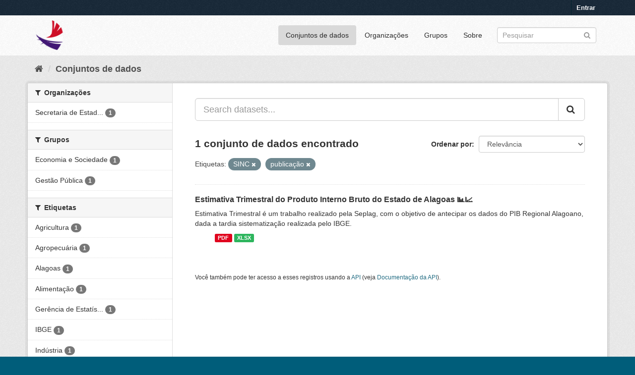

--- FILE ---
content_type: text/html; charset=utf-8
request_url: https://dados.al.gov.br/catalogo/dataset?tags=SINC&tags=publica%C3%A7%C3%A3o
body_size: 5306
content:
<!DOCTYPE html>
<!--[if IE 9]> <html lang="pt_BR" class="ie9"> <![endif]-->
<!--[if gt IE 8]><!--> <html lang="pt_BR"> <!--<![endif]-->
  <head>
    <link rel="stylesheet" type="text/css" href="/catalogo/fanstatic/vendor/:version:2020-09-01T12:25:20.28/select2/select2.css" />
<link rel="stylesheet" type="text/css" href="/catalogo/fanstatic/css/:version:2023-06-21T15:00:22.33/main.min.css" />
<link rel="stylesheet" type="text/css" href="/catalogo/fanstatic/vendor/:version:2020-09-01T12:25:20.28/font-awesome/css/font-awesome.min.css" />
<link rel="stylesheet" type="text/css" href="/catalogo/fanstatic/ckanext-geoview/:version:2019-05-02T11:04:45.07/css/geo-resource-styles.css" />
<link rel="stylesheet" type="text/css" href="/catalogo/fanstatic/ckanext-harvest/:version:2019-04-25T12:13:18.31/styles/harvest.css" />
<link rel="stylesheet" type="text/css" href="/catalogo/fanstatic/privatedatasets/:version:2019-05-08T07:55:10.38/custom.css" />

	<meta charset="utf-8" />
      <meta name="generator" content="ckan 2.8.5" />
      <meta name="viewport" content="width=device-width, initial-scale=1.0">
    <title>Conjuntos de dados - Alagoas em Dados e Informações</title>

    
    <link rel="shortcut icon" href="/base/images/ckan.ico" />
    
  
    
      
    
    

  


    
      
      
    
 <script>
        (function(i,s,o,g,r,a,m){i['GoogleAnalyticsObject']=r;i[r]=i[r]||function(){
                (i[r].q=i[r].q||[]).push(arguments)},i[r].l=1*new Date();a=s.createElement(o),
            m=s.getElementsByTagName(o)[0];a.async=1;a.src=g;m.parentNode.insertBefore(a,m)
        })(window,document,'script','//www.google-analytics.com/analytics.js','ga');
        ga('create', 'UA-56490249-1', 'auto');
        ga('send', 'pageview');
   </script>
		
   </head>	
  
  <body data-site-root="https://dados.al.gov.br/catalogo/" data-locale-root="https://dados.al.gov.br/catalogo/" >

    
    <div class="hide"><a href="#content">Pular para o conteúdo</a></div>
  

  
     
<header class="account-masthead">
  <div class="container">
     
    <nav class="account not-authed">
      <ul class="list-unstyled">
        
        <li><a href="/catalogo/user/login">Entrar</a></li>
         
      </ul>
    </nav>
     
  </div>
</header>

<header class="navbar navbar-static-top masthead">
    
  <div class="container">
    <div class="navbar-right">
      <button data-target="#main-navigation-toggle" data-toggle="collapse" class="navbar-toggle collapsed" type="button">
        <span class="fa fa-bars"></span>
      </button>
    </div>
    <hgroup class="header-image navbar-left">
       
      <a class="logo" href="/"><img src="https://dados.al.gov.br/catalogo/uploads/admin/2021-01-20-151315.418520ADicon.ico" alt="Alagoas em Dados e Informações" title="Alagoas em Dados e Informações" /></a>
       
    </hgroup>

    <div class="collapse navbar-collapse" id="main-navigation-toggle">
      
      <nav class="section navigation">
        <ul class="nav nav-pills">
           <li class="active"><a href="/catalogo/dataset">Conjuntos de dados</a></li><li><a href="/catalogo/organization">Organizações</a></li><li><a href="/catalogo/group">Grupos</a></li><li><a href="/catalogo/about">Sobre</a></li> 
        </ul>
      </nav>
       
      <form class="section site-search simple-input" action="/catalogo/dataset" method="get">
        <div class="field">
          <label for="field-sitewide-search">Buscar conjunto de dados</label>
          <input id="field-sitewide-search" type="text" class="form-control" name="q" placeholder="Pesquisar" />
          <button class="btn-search" type="submit"><i class="fa fa-search"></i></button>
        </div>
      </form>
      
    </div>
  </div>
</header>

  
    <div role="main">
      <div id="content" class="container">
        
          
            <div class="flash-messages">
              
                
              
            </div>
          

          
            <div class="toolbar">
              
                
                  <ol class="breadcrumb">
                    
<li class="home"><a href="/catalogo/"><i class="fa fa-home"></i><span> Início</span></a></li>
                    
  <li class="active"><a class=" active" href="/catalogo/dataset">Conjuntos de dados</a></li>

                  </ol>
                
              
            </div>
          

          <div class="row wrapper">
            
            
            

            
              <aside class="secondary col-sm-3">
                
                
<div class="filters">
  <div>
    
      

  
  
    
      
      
        <section class="module module-narrow module-shallow">
          
            <h2 class="module-heading">
              <i class="fa fa-filter"></i>
              
              Organizações
            </h2>
          
          
            
            
              <nav>
                <ul class="list-unstyled nav nav-simple nav-facet">
                  
                    
                    
                    
                    
                      <li class="nav-item">
                        <a href="/catalogo/dataset?tags=SINC&amp;tags=publica%C3%A7%C3%A3o&amp;organization=secretaria-de-estado-do-planejamento-gestao-e-patrimonio-seplag" title="Secretaria de Estado do Planejamento, Gestão e Patrimônio - SEPLAG">
                          <span class="item-label">Secretaria de Estad...</span>
                          <span class="hidden separator"> - </span>
                          <span class="item-count badge">1</span>
                        </a>
                      </li>
                  
                </ul>
              </nav>

              <p class="module-footer">
                
                  
                
              </p>
            
            
          
        </section>
      
    
  

    
      

  
  
    
      
      
        <section class="module module-narrow module-shallow">
          
            <h2 class="module-heading">
              <i class="fa fa-filter"></i>
              
              Grupos
            </h2>
          
          
            
            
              <nav>
                <ul class="list-unstyled nav nav-simple nav-facet">
                  
                    
                    
                    
                    
                      <li class="nav-item">
                        <a href="/catalogo/dataset?groups=economia-e-sociedade&amp;tags=SINC&amp;tags=publica%C3%A7%C3%A3o" title="">
                          <span class="item-label">Economia e Sociedade</span>
                          <span class="hidden separator"> - </span>
                          <span class="item-count badge">1</span>
                        </a>
                      </li>
                  
                    
                    
                    
                    
                      <li class="nav-item">
                        <a href="/catalogo/dataset?tags=SINC&amp;tags=publica%C3%A7%C3%A3o&amp;groups=gestao-publica" title="">
                          <span class="item-label">Gestão Pública</span>
                          <span class="hidden separator"> - </span>
                          <span class="item-count badge">1</span>
                        </a>
                      </li>
                  
                </ul>
              </nav>

              <p class="module-footer">
                
                  
                
              </p>
            
            
          
        </section>
      
    
  

    
      

  
  
    
      
      
        <section class="module module-narrow module-shallow">
          
            <h2 class="module-heading">
              <i class="fa fa-filter"></i>
              
              Etiquetas
            </h2>
          
          
            
            
              <nav>
                <ul class="list-unstyled nav nav-simple nav-facet">
                  
                    
                    
                    
                    
                      <li class="nav-item">
                        <a href="/catalogo/dataset?tags=SINC&amp;tags=Agricultura&amp;tags=publica%C3%A7%C3%A3o" title="">
                          <span class="item-label">Agricultura</span>
                          <span class="hidden separator"> - </span>
                          <span class="item-count badge">1</span>
                        </a>
                      </li>
                  
                    
                    
                    
                    
                      <li class="nav-item">
                        <a href="/catalogo/dataset?tags=SINC&amp;tags=publica%C3%A7%C3%A3o&amp;tags=Agropecu%C3%A1ria" title="">
                          <span class="item-label">Agropecuária</span>
                          <span class="hidden separator"> - </span>
                          <span class="item-count badge">1</span>
                        </a>
                      </li>
                  
                    
                    
                    
                    
                      <li class="nav-item">
                        <a href="/catalogo/dataset?tags=Alagoas&amp;tags=SINC&amp;tags=publica%C3%A7%C3%A3o" title="">
                          <span class="item-label">Alagoas</span>
                          <span class="hidden separator"> - </span>
                          <span class="item-count badge">1</span>
                        </a>
                      </li>
                  
                    
                    
                    
                    
                      <li class="nav-item">
                        <a href="/catalogo/dataset?tags=SINC&amp;tags=publica%C3%A7%C3%A3o&amp;tags=Alimenta%C3%A7%C3%A3o" title="">
                          <span class="item-label">Alimentação</span>
                          <span class="hidden separator"> - </span>
                          <span class="item-count badge">1</span>
                        </a>
                      </li>
                  
                    
                    
                    
                    
                      <li class="nav-item">
                        <a href="/catalogo/dataset?tags=Ger%C3%AAncia+de+Estat%C3%ADstica&amp;tags=SINC&amp;tags=publica%C3%A7%C3%A3o" title="Gerência de Estatística">
                          <span class="item-label">Gerência de Estatís...</span>
                          <span class="hidden separator"> - </span>
                          <span class="item-count badge">1</span>
                        </a>
                      </li>
                  
                    
                    
                    
                    
                      <li class="nav-item">
                        <a href="/catalogo/dataset?tags=IBGE&amp;tags=SINC&amp;tags=publica%C3%A7%C3%A3o" title="">
                          <span class="item-label">IBGE</span>
                          <span class="hidden separator"> - </span>
                          <span class="item-count badge">1</span>
                        </a>
                      </li>
                  
                    
                    
                    
                    
                      <li class="nav-item">
                        <a href="/catalogo/dataset?tags=SINC&amp;tags=publica%C3%A7%C3%A3o&amp;tags=Ind%C3%BAstria" title="">
                          <span class="item-label">Indústria</span>
                          <span class="hidden separator"> - </span>
                          <span class="item-count badge">1</span>
                        </a>
                      </li>
                  
                    
                    
                    
                    
                      <li class="nav-item">
                        <a href="/catalogo/dataset?tags=Pecu%C3%A1ria&amp;tags=SINC&amp;tags=publica%C3%A7%C3%A3o" title="">
                          <span class="item-label">Pecuária</span>
                          <span class="hidden separator"> - </span>
                          <span class="item-count badge">1</span>
                        </a>
                      </li>
                  
                    
                    
                    
                    
                      <li class="nav-item">
                        <a href="/catalogo/dataset?tags=SINC&amp;tags=Produto+interno+bruto+-+PIB&amp;tags=publica%C3%A7%C3%A3o" title="Produto interno bruto - PIB">
                          <span class="item-label">Produto interno bru...</span>
                          <span class="hidden separator"> - </span>
                          <span class="item-count badge">1</span>
                        </a>
                      </li>
                  
                    
                    
                    
                    
                      <li class="nav-item active">
                        <a href="/catalogo/dataset?tags=SINC" title="">
                          <span class="item-label">publicação</span>
                          <span class="hidden separator"> - </span>
                          <span class="item-count badge">1</span>
                        </a>
                      </li>
                  
                </ul>
              </nav>

              <p class="module-footer">
                
                  
                    <a href="/catalogo/dataset?tags=SINC&amp;tags=publica%C3%A7%C3%A3o&amp;_tags_limit=0" class="read-more">Mostrar mais Etiquetas</a>
                  
                
              </p>
            
            
          
        </section>
      
    
  

    
      

  
  
    
      
      
        <section class="module module-narrow module-shallow">
          
            <h2 class="module-heading">
              <i class="fa fa-filter"></i>
              
              Formatos
            </h2>
          
          
            
            
              <nav>
                <ul class="list-unstyled nav nav-simple nav-facet">
                  
                    
                    
                    
                    
                      <li class="nav-item">
                        <a href="/catalogo/dataset?res_format=PDF&amp;tags=SINC&amp;tags=publica%C3%A7%C3%A3o" title="">
                          <span class="item-label">PDF</span>
                          <span class="hidden separator"> - </span>
                          <span class="item-count badge">1</span>
                        </a>
                      </li>
                  
                    
                    
                    
                    
                      <li class="nav-item">
                        <a href="/catalogo/dataset?res_format=XLSX&amp;tags=SINC&amp;tags=publica%C3%A7%C3%A3o" title="">
                          <span class="item-label">XLSX</span>
                          <span class="hidden separator"> - </span>
                          <span class="item-count badge">1</span>
                        </a>
                      </li>
                  
                </ul>
              </nav>

              <p class="module-footer">
                
                  
                
              </p>
            
            
          
        </section>
      
    
  

    
      

  
  
    
      
      
        <section class="module module-narrow module-shallow">
          
            <h2 class="module-heading">
              <i class="fa fa-filter"></i>
              
              Licenças
            </h2>
          
          
            
            
              <nav>
                <ul class="list-unstyled nav nav-simple nav-facet">
                  
                    
                    
                    
                    
                      <li class="nav-item">
                        <a href="/catalogo/dataset?license_id=cc-by&amp;tags=SINC&amp;tags=publica%C3%A7%C3%A3o" title="Creative Commons Atribuição">
                          <span class="item-label">Creative Commons At...</span>
                          <span class="hidden separator"> - </span>
                          <span class="item-count badge">1</span>
                        </a>
                      </li>
                  
                </ul>
              </nav>

              <p class="module-footer">
                
                  
                
              </p>
            
            
          
        </section>
      
    
  

    
  </div>
  <a class="close no-text hide-filters"><i class="fa fa-times-circle"></i><span class="text">close</span></a>
</div>

              </aside>
            

            
              <div class="primary col-sm-9 col-xs-12">
                
                
  <section class="module">
    <div class="module-content">
      
        
      
      
        
        
        







<form id="dataset-search-form" class="search-form" method="get" data-module="select-switch">

  
    <div class="input-group search-input-group">
      <input aria-label="Search datasets..." id="field-giant-search" type="text" class="form-control input-lg" name="q" value="" autocomplete="off" placeholder="Search datasets...">
      
      <span class="input-group-btn">
        <button class="btn btn-default btn-lg" type="submit" value="search">
          <i class="fa fa-search"></i>
        </button>
      </span>
      
    </div>
  

  
    <span>
  
  

  
  
  
  <input type="hidden" name="tags" value="SINC" />
  
  
  
  
  
  <input type="hidden" name="tags" value="publicação" />
  
  
  
  </span>
  

  
    
      <div class="form-select form-group control-order-by">
        <label for="field-order-by">Ordenar por</label>
        <select id="field-order-by" name="sort" class="form-control">
          
            
              <option value="score desc, metadata_modified desc" selected="selected">Relevância</option>
            
          
            
              <option value="title_string asc">Nome Crescente</option>
            
          
            
              <option value="title_string desc">Nome Descrescente</option>
            
          
            
              <option value="metadata_modified desc">Modificada pela última vez</option>
            
          
            
              <option value="views_recent desc">Popular</option>
            
          
        </select>
        
        <button class="btn btn-default js-hide" type="submit">Ir</button>
        
      </div>
    
  

  
    
      <h2>

  
  
  
  

1 conjunto de dados encontrado</h2>
    
  

  
    
      <p class="filter-list">
        
          
          <span class="facet">Etiquetas:</span>
          
            <span class="filtered pill">SINC
              <a href="dataset?tags=publica%C3%A7%C3%A3o" class="remove" title="Remover"><i class="fa fa-times"></i></a>
            </span>
          
            <span class="filtered pill">publicação
              <a href="dataset?tags=SINC" class="remove" title="Remover"><i class="fa fa-times"></i></a>
            </span>
          
        
      </p>
      <a class="show-filters btn btn-default">Filtrar Resultados</a>
    
  

</form>




      
      
        

  
    <ul class="dataset-list list-unstyled">
    	
	      
	        









<li class="dataset-item">
  
    <div class="dataset-content">
      <h3 class="dataset-heading">
        
        
        
        
        <!-- Customizations Acquire Button -->
        
            <a href="/catalogo/dataset/estimativa-trimestral-pib-do-estado-de-alagoas">Estimativa Trimestral do Produto Interno Bruto do Estado de Alagoas 📊📈</a>
        
        <!-- End of customizations Acquire Button -->
        
        
        
      </h3>
      
      
        <div>Estimativa Trimestral é um trabalho realizado pela Seplag, com o objetivo de antecipar os dados do PIB Regional Alagoano, dada a tardia sistematização realizada pelo IBGE.</div>
      
    </div>
    
      <ul class="dataset-resources unstyled">
        
          <li>
            <a href="/catalogo/dataset/estimativa-trimestral-pib-do-estado-de-alagoas" class="label" data-format="pdf">PDF</a>
          </li>
        
          <li>
            <a href="/catalogo/dataset/estimativa-trimestral-pib-do-estado-de-alagoas" class="label" data-format="xlsx">XLSX</a>
          </li>
        
      </ul>
    
  
</li>
	      
	    
    </ul>
  

      
    </div>

    
      
    
  </section>

  
  <section class="module">
    <div class="module-content">
      
      <small>
        
        
        
           Você também pode ter acesso a esses registros usando a <a href="/catalogo/api/3">API</a> (veja <a href="http://docs.ckan.org/en/2.8/api/">Documentação da API</a>). 
      </small>
      
    </div>
  </section>
  

              </div>
            
          </div>
        
      </div>
    </div>
  
    <footer class="site-footer">
  <div class="container">
    
    <div class="row">
      <div class="col-md-8 footer-links">
        
          <ul class="list-unstyled">
            
              <li><a href="/catalogo/about">Sobre Alagoas em Dados e Informações</a></li>
            
          </ul>
          <ul class="list-unstyled">
            
              
              <li><a href="http://docs.ckan.org/en/2.8/api/">API do CKAN</a></li>
              <li><a href="http://www.ckan.org/">Associação CKAN</a></li>
              <li><a href="http://www.opendefinition.org/okd/"><img src="/catalogo/base/images/od_80x15_blue.png" alt="Open Data"></a></li>
            
          </ul>
        
      </div>
      <div class="col-md-4 attribution">
        
          <p><strong>Impulsionado por</strong> <a class="hide-text ckan-footer-logo" href="http://ckan.org">CKAN</a></p>
        
        
          
<form class="form-inline form-select lang-select" action="/catalogo/util/redirect" data-module="select-switch" method="POST">
  <label for="field-lang-select">Idioma</label>
  <select id="field-lang-select" name="url" data-module="autocomplete" data-module-dropdown-class="lang-dropdown" data-module-container-class="lang-container">
    
      <option value="/catalogo/pt_BR/dataset?tags=SINC&amp;tags=publica%C3%A7%C3%A3o" selected="selected">
        português (Brasil)
      </option>
    
      <option value="/catalogo/en/dataset?tags=SINC&amp;tags=publica%C3%A7%C3%A3o" >
        English
      </option>
    
      <option value="/catalogo/ja/dataset?tags=SINC&amp;tags=publica%C3%A7%C3%A3o" >
        日本語
      </option>
    
      <option value="/catalogo/it/dataset?tags=SINC&amp;tags=publica%C3%A7%C3%A3o" >
        italiano
      </option>
    
      <option value="/catalogo/cs_CZ/dataset?tags=SINC&amp;tags=publica%C3%A7%C3%A3o" >
        čeština (Česká republika)
      </option>
    
      <option value="/catalogo/ca/dataset?tags=SINC&amp;tags=publica%C3%A7%C3%A3o" >
        català
      </option>
    
      <option value="/catalogo/es/dataset?tags=SINC&amp;tags=publica%C3%A7%C3%A3o" >
        español
      </option>
    
      <option value="/catalogo/fr/dataset?tags=SINC&amp;tags=publica%C3%A7%C3%A3o" >
        français
      </option>
    
      <option value="/catalogo/el/dataset?tags=SINC&amp;tags=publica%C3%A7%C3%A3o" >
        Ελληνικά
      </option>
    
      <option value="/catalogo/sv/dataset?tags=SINC&amp;tags=publica%C3%A7%C3%A3o" >
        svenska
      </option>
    
      <option value="/catalogo/sr/dataset?tags=SINC&amp;tags=publica%C3%A7%C3%A3o" >
        српски
      </option>
    
      <option value="/catalogo/no/dataset?tags=SINC&amp;tags=publica%C3%A7%C3%A3o" >
        norsk bokmål (Norge)
      </option>
    
      <option value="/catalogo/sk/dataset?tags=SINC&amp;tags=publica%C3%A7%C3%A3o" >
        slovenčina
      </option>
    
      <option value="/catalogo/fi/dataset?tags=SINC&amp;tags=publica%C3%A7%C3%A3o" >
        suomi
      </option>
    
      <option value="/catalogo/ru/dataset?tags=SINC&amp;tags=publica%C3%A7%C3%A3o" >
        русский
      </option>
    
      <option value="/catalogo/de/dataset?tags=SINC&amp;tags=publica%C3%A7%C3%A3o" >
        Deutsch
      </option>
    
      <option value="/catalogo/pl/dataset?tags=SINC&amp;tags=publica%C3%A7%C3%A3o" >
        polski
      </option>
    
      <option value="/catalogo/nl/dataset?tags=SINC&amp;tags=publica%C3%A7%C3%A3o" >
        Nederlands
      </option>
    
      <option value="/catalogo/bg/dataset?tags=SINC&amp;tags=publica%C3%A7%C3%A3o" >
        български
      </option>
    
      <option value="/catalogo/ko_KR/dataset?tags=SINC&amp;tags=publica%C3%A7%C3%A3o" >
        한국어 (대한민국)
      </option>
    
      <option value="/catalogo/hu/dataset?tags=SINC&amp;tags=publica%C3%A7%C3%A3o" >
        magyar
      </option>
    
      <option value="/catalogo/sl/dataset?tags=SINC&amp;tags=publica%C3%A7%C3%A3o" >
        slovenščina
      </option>
    
      <option value="/catalogo/lv/dataset?tags=SINC&amp;tags=publica%C3%A7%C3%A3o" >
        latviešu
      </option>
    
      <option value="/catalogo/tr/dataset?tags=SINC&amp;tags=publica%C3%A7%C3%A3o" >
        Türkçe
      </option>
    
      <option value="/catalogo/id/dataset?tags=SINC&amp;tags=publica%C3%A7%C3%A3o" >
        Indonesia
      </option>
    
      <option value="/catalogo/is/dataset?tags=SINC&amp;tags=publica%C3%A7%C3%A3o" >
        íslenska
      </option>
    
      <option value="/catalogo/mn_MN/dataset?tags=SINC&amp;tags=publica%C3%A7%C3%A3o" >
        монгол (Монгол)
      </option>
    
      <option value="/catalogo/hr/dataset?tags=SINC&amp;tags=publica%C3%A7%C3%A3o" >
        hrvatski
      </option>
    
      <option value="/catalogo/fa_IR/dataset?tags=SINC&amp;tags=publica%C3%A7%C3%A3o" >
        فارسی (ایران)
      </option>
    
      <option value="/catalogo/en_AU/dataset?tags=SINC&amp;tags=publica%C3%A7%C3%A3o" >
        English (Australia)
      </option>
    
      <option value="/catalogo/am/dataset?tags=SINC&amp;tags=publica%C3%A7%C3%A3o" >
        አማርኛ
      </option>
    
      <option value="/catalogo/th/dataset?tags=SINC&amp;tags=publica%C3%A7%C3%A3o" >
        ไทย
      </option>
    
      <option value="/catalogo/km/dataset?tags=SINC&amp;tags=publica%C3%A7%C3%A3o" >
        ខ្មែរ
      </option>
    
      <option value="/catalogo/sq/dataset?tags=SINC&amp;tags=publica%C3%A7%C3%A3o" >
        shqip
      </option>
    
      <option value="/catalogo/pt_PT/dataset?tags=SINC&amp;tags=publica%C3%A7%C3%A3o" >
        português (Portugal)
      </option>
    
      <option value="/catalogo/tl/dataset?tags=SINC&amp;tags=publica%C3%A7%C3%A3o" >
        Filipino (Pilipinas)
      </option>
    
      <option value="/catalogo/ne/dataset?tags=SINC&amp;tags=publica%C3%A7%C3%A3o" >
        नेपाली
      </option>
    
      <option value="/catalogo/uk/dataset?tags=SINC&amp;tags=publica%C3%A7%C3%A3o" >
        українська
      </option>
    
      <option value="/catalogo/ro/dataset?tags=SINC&amp;tags=publica%C3%A7%C3%A3o" >
        română
      </option>
    
      <option value="/catalogo/zh_CN/dataset?tags=SINC&amp;tags=publica%C3%A7%C3%A3o" >
        中文 (简体, 中国)
      </option>
    
      <option value="/catalogo/eu/dataset?tags=SINC&amp;tags=publica%C3%A7%C3%A3o" >
        euskara
      </option>
    
      <option value="/catalogo/sr_Latn/dataset?tags=SINC&amp;tags=publica%C3%A7%C3%A3o" >
        srpski (latinica)
      </option>
    
      <option value="/catalogo/da_DK/dataset?tags=SINC&amp;tags=publica%C3%A7%C3%A3o" >
        dansk (Danmark)
      </option>
    
      <option value="/catalogo/es_AR/dataset?tags=SINC&amp;tags=publica%C3%A7%C3%A3o" >
        español (Argentina)
      </option>
    
      <option value="/catalogo/vi/dataset?tags=SINC&amp;tags=publica%C3%A7%C3%A3o" >
        Tiếng Việt
      </option>
    
      <option value="/catalogo/uk_UA/dataset?tags=SINC&amp;tags=publica%C3%A7%C3%A3o" >
        українська (Україна)
      </option>
    
      <option value="/catalogo/lt/dataset?tags=SINC&amp;tags=publica%C3%A7%C3%A3o" >
        lietuvių
      </option>
    
      <option value="/catalogo/mk/dataset?tags=SINC&amp;tags=publica%C3%A7%C3%A3o" >
        македонски
      </option>
    
      <option value="/catalogo/he/dataset?tags=SINC&amp;tags=publica%C3%A7%C3%A3o" >
        עברית
      </option>
    
      <option value="/catalogo/gl/dataset?tags=SINC&amp;tags=publica%C3%A7%C3%A3o" >
        galego
      </option>
    
      <option value="/catalogo/zh_TW/dataset?tags=SINC&amp;tags=publica%C3%A7%C3%A3o" >
        中文 (繁體, 台灣)
      </option>
    
      <option value="/catalogo/ar/dataset?tags=SINC&amp;tags=publica%C3%A7%C3%A3o" >
        العربية
      </option>
    
  </select>
  <button class="btn btn-default js-hide" type="submit">Ir</button>
</form>
        
      </div>
    </div>
    
  </div>

  
    
  
</footer>
  
    
    
    
      
    
  
    

      
  <script>document.getElementsByTagName('html')[0].className += ' js';</script>
<script type="text/javascript" src="/catalogo/fanstatic/vendor/:version:2020-09-01T12:25:20.28/jquery.min.js"></script>
<script type="text/javascript" src="/catalogo/fanstatic/vendor/:version:2020-09-01T12:25:20.28/:bundle:bootstrap/js/bootstrap.min.js;jed.min.js;moment-with-locales.js;select2/select2.min.js"></script>
<script type="text/javascript" src="/catalogo/fanstatic/base/:version:2020-09-01T12:25:20.27/:bundle:plugins/jquery.inherit.min.js;plugins/jquery.proxy-all.min.js;plugins/jquery.url-helpers.min.js;plugins/jquery.date-helpers.min.js;plugins/jquery.slug.min.js;plugins/jquery.slug-preview.min.js;plugins/jquery.truncator.min.js;plugins/jquery.masonry.min.js;plugins/jquery.form-warning.min.js;plugins/jquery.images-loaded.min.js;sandbox.min.js;module.min.js;pubsub.min.js;client.min.js;notify.min.js;i18n.min.js;main.min.js;modules/select-switch.min.js;modules/slug-preview.min.js;modules/basic-form.min.js;modules/confirm-action.min.js;modules/api-info.min.js;modules/autocomplete.min.js;modules/custom-fields.min.js;modules/data-viewer.min.js;modules/table-selectable-rows.min.js;modules/resource-form.min.js;modules/resource-upload-field.min.js;modules/resource-reorder.min.js;modules/resource-view-reorder.min.js;modules/follow.min.js;modules/activity-stream.min.js;modules/dashboard.min.js;modules/resource-view-embed.min.js;view-filters.min.js;modules/resource-view-filters-form.min.js;modules/resource-view-filters.min.js;modules/table-toggle-more.min.js;modules/dataset-visibility.min.js;modules/media-grid.min.js;modules/image-upload.min.js;modules/followers-counter.min.js"></script>
<script type="text/javascript" src="/catalogo/fanstatic/base/:version:2020-09-01T12:25:20.27/tracking.min.js"></script></body>
</html>